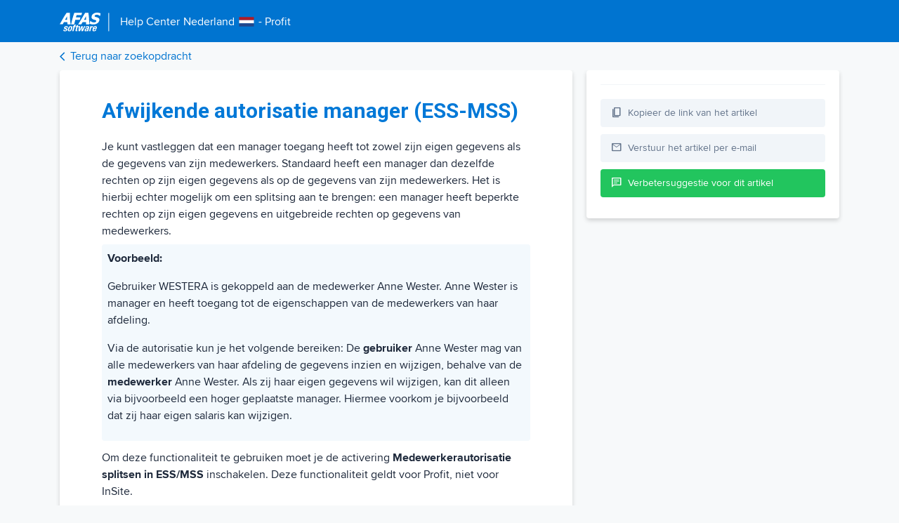

--- FILE ---
content_type: text/html; charset=utf-8
request_url: https://help.afas.nl/meldingen/NL/SE/App_Auth_Hrm_ESSMSS.htm
body_size: 6326
content:





<!DOCTYPE html>
<html data-theme="">
<head>
  <meta charset="utf-8" />
  <meta name="viewport" content="width=device-width, initial-scale=1.0" />
  <title>Afwijkende autorisatie manager (ESS-MSS) - Help Center Nederland</title>
  <script src="/js/CheckTheme.es5.min.js?v=ymDF0yabPu1j-Xk6kW24F6gmVA5bv23GGOKyiDceexw"></script>



  <!--
  <PageMap>
      <DataObject type="Document">
          <Attribute name="title">Afwijkende autorisatie manager (ESS-MSS)</Attribute>
          <Attribute name="last_update">2023-05-09</Attribute>
          <Attribute name="process">Autorisatie</Attribute>
          <Attribute name="workarea">Algemeen</Attribute>
          <Attribute name="product">se</Attribute>
          <Attribute name="language">nl</Attribute>
          <Attribute name="description">Je kunt vastleggen dat een manager toegang heeft tot zowel zijn eigen gegevens als de gegevens van zijn medewerkers. Standaard heeft een manager dan dezelfde rechten op zijn eigen gegevens als op de gegevens van zijn medewerkers. Het is hierbij echter mogelijk om een splitsing aan te brengen: een ma</Attribute>
      </DataObject>
  </PageMap>
  -->

  <meta property="og:image" content="https://help.afas.nl/images/afas-help-ogi.png">
  <meta property="og:title" content="Afwijkende autorisatie manager (ESS-MSS)" />
  <meta property="og:type" content="article" />
  <meta name="twitter:card" content="summary_large_image" />
  <meta name="twitter:image" content="https://help.afas.nl/images/afas-help-ogi.png" />
  <meta name="twitter:title" content="Afwijkende autorisatie manager (ESS-MSS)" />
  <meta name="description" content="Heb je een vraag? Of wil je meer weten over de inrichting van een functionaliteit? Het AFAS Help Center beantwoordt al je vragen over de software van AFAS." />
  <link rel="search" type="application/opensearchdescription+xml" href="opensearch.htm" title="AFAS Help Center" />
  <link href="/images/favicon.ico" rel="shortcut icon" type="image/x-icon" />
  <link rel="stylesheet" href="https://fonts.googleapis.com/css2?family=Material+Symbols+Outlined:opsz,wght,FILL,GRAD@48,400,0,0" />
  <script>
    var ALGOLIA_INSIGHTS_SRC = "/js/External/search-insights-2173.js";

    !function (e, a, t, n, s, i, c) {
      e.AlgoliaAnalyticsObject = s, e[s] = e[s] || function () {
        (e[s].queue = e[s].queue || []).push(arguments)
      }, i = a.createElement(t), c = a.getElementsByTagName(t)[0],
        i.async = 1, i.src = n, c.parentNode.insertBefore(i, c)
    }(window, document, "script", ALGOLIA_INSIGHTS_SRC, "aa");
  </script>
  <script>
    (function (w, d, s, l, i) {
      w[l] = w[l] || []; w[l].push({
        'gtm.start':
          new Date().getTime(), event: 'gtm.js'
      }); var f = d.getElementsByTagName(s)[0],
        j = d.createElement(s), dl = l != 'dataLayer' ? '&l=' + l : ''; j.async = true; j.src =
          'https://www.googletagmanager.com/gtm.js?id=' + i + dl; f.parentNode.insertBefore(j, f);
    })(window, document, 'script', 'dataLayer', 'GTM-M52B6FD');</script>

  <script async src="https://www.googletagmanager.com/gtag/js?id=UA-23804299-2"></script>
  <script>
    window.dataLayer = window.dataLayer || [];
    function gtag() { dataLayer.push(arguments); }
    gtag('js', new Date());
    gtag('config', 'UA-23804299-2');
  </script>

  
  
    <link href="https://fonts.googleapis.com/icon?family=Material+Icons" rel="stylesheet">
    <link href="/css/External/grid.min.css?v=4LqX8znoa5e65SqIqyDPOHl_24Y8_bAbFtQ-jit7Jw4" rel="stylesheet" />
    <link href="/css/DetailView.min.css?v=dcwE8A0l1GORaW-v_-gcamIZ56iKk7O4HWvh2k5ThRc" rel="stylesheet" />
  
</head>
<body>

  <!-- Google Tag Manager (noscript) -->
  <noscript>
    <iframe src="https://www.googletagmanager.com/ns.html?id=GTM-M52B6FD"
            height="0" width="0" style="display:none;visibility:hidden"></iframe>
  </noscript>
  <!-- End Google Tag Manager (noscript) -->

  <header>

    <div class="container">
      <div class="logo">
        <a href="/se">
          <div class="logodetail">
            <div class="logodetail-img">
              <img src="/images/afas-detail.png" />

            </div>
            <div class="logodetail-product">
              <div class="title">
                <div class="t-1">
                  Help Center
                </div>
                <div class="t-2">
                  Nederland
                </div>
                <div class="t-3">
                      <img src="/images/flags/netherlands.png" />
                  
                </div>
                <div class="t-4">
                  - Profit
                </div>
              </div>
                </div>
          </div>
        </a>
      </div>
    </div>
  </header>

  <div class="nav">
    <div class="container">
      <a href="javascript:history.back()" id="btn-Back">
        <div class="nav-back">
          <div class="nav-back-icon">
            <i class="material-icons">arrow_back_ios</i>
          </div>
          <div class="nav-back-label">
            Terug naar zoekopdracht
          </div>
        </div>
      </a>
    </div>
  </div>


  <div class="scrollTop">
    <div class="scrollTop-icon">
      <i class="material-icons">arrow_upward</i>
    </div>
    <div class="scrollTop-text">
      Naar boven
    </div>
  </div>

  
<script>
  var process = [];
  var workareas = [];
</script>

<div class="container content">
  <div class="detail">
    <div class="main-content">
          <div class="content-block">
            <div class="content-block-main">
              <div id="content">
                <span><body onload="if (isTOCLoaded()) {expand('22821');expand('3076');expand('22554');highlight('3084')}">
		<afas_aitdata><h4 id="t3084" class="heading4">Afwijkende autorisatie manager (ESS-MSS)</h4>
<p class="bodytext">Je kunt vastleggen dat een manager toegang heeft tot zowel zijn eigen gegevens als de gegevens van zijn medewerkers. Standaard heeft een manager dan dezelfde rechten op zijn eigen gegevens als op de gegevens van zijn medewerkers. Het is hierbij echter mogelijk om een splitsing aan te brengen: een manager heeft beperkte rechten op zijn eigen gegevens en uitgebreide rechten op gegevens van medewerkers.</p>
<p class="exampleheading">Voorbeeld:&nbsp;</p>
<p class="listcontinueshading">Gebruiker <span class="notranslation">WESTERA </span>is gekoppeld aan de medewerker <span class="notranslation">Anne Wester</span>. <span class="notranslation">Anne Wester</span> is manager en heeft toegang tot de eigenschappen van de medewerkers van haar afdeling.</p>
<p class="listcontinueshading">Via de autorisatie kun je het volgende bereiken: De <span class="specialbold">gebruiker</span> <span class="notranslation">Anne Wester</span> mag van alle medewerkers van haar afdeling de gegevens inzien en wijzigen, behalve van de <span class="specialbold">medewerker</span> <span class="notranslation">Anne Wester</span>. Als zij haar eigen gegevens wil wijzigen, kan dit alleen via bijvoorbeeld een hoger geplaatste manager. Hiermee voorkom je bijvoorbeeld dat zij haar eigen salaris kan wijzigen.</p>
<p class="examplefooter"></p>
<p class="bodytext">Om deze functionaliteit te gebruiken moet je de activering <span class="profitlink">Medewerkerautorisatie splitsen in ESS/MSS</span> inschakelen. Deze functionaliteit geldt voor Profit, niet voor InSite. </p>
<table class="relatedtopics belowtopictext" cellpadding="0" cellspacing="0" border="0">
	<tr valign="top">
		<td>
			<p class="subheading">Inhoud</p><ul class="listbullet"><li><a href="App_Auth_Hrm_ESSMSS.htm#o23038" target="_self">Beschrijving</a></li><li><a href="App_Auth_Hrm_ESSMSS.htm#o23039" target="_self">Functionaliteit activeren</a></li><li><a href="App_Auth_Hrm_ESSMSS.htm#o23042" target="_self">Afwijkende autorisatie manager (ESS-MSS) vastleggen</a></li></ul></td>
	</tr>
</table>

<a name="o23038"></a><h5 id="t23038" class="heading5">Beschrijving</h5>
<p class="bodytext">In de autorisatie kan één van de onderstaande situaties gelden:</p>
<ul class="listbullet"><li class="listbullet">Je gebruikt deze functionaliteit niet<p class="listcontinue">Je beschikt in de <span class="profitlink">Autorisatie tool</span> alleen over de map <span class="profitlink">Medewerker (MSS)</span>. De autorisatie hiervan verschilt niet van andere functies. Je hoeft de rest van deze beschrijving niet te lezen.</p>
</li><li class="listbullet">Je gebruikt deze functionaliteit wel<p class="listcontinue">Je beschikt in de <span class="profitlink">Autorisatie tool</span> over de mappen <span class="profitlink">Medewerker (ESS)</span> en <span class="profitlink">Medewerker (MSS)</span>. De autorisatie van <span class="profitlink">Medewerker (ESS)</span> geldt alleen ten aanzien van de eigen medewerkergegevens van de ingelogde gebruiker.</p>
<p class="listcontinue"><img id="f23037" src="app_auth_hrm_essmss.png" class="linkedjpegfiletemplatenew" alt="" height="421" width="481" vspace="0" hspace="0" align="bottom" border="0"></p>
</li></ul>
<a name="o23039"></a><h5 id="t23039" class="heading5">Functionaliteit activeren</h5>
<p class="bodytext">Deze functionaliteit is niet standaard beschikbaar, je moet hiervoor een activering inschakelen. Schakel de activering bij voorkeur in aan het einde van de werkdag of in het weekend. Tijdens het activeringsproces kan namelijk een conversie plaatsvinden en tijdens deze conversie kunnen de medewerkers niet in Profit werken. Het is aan te raden een nieuwe activering eerst te testen in een testomgeving, voordat je deze doorvoert in de productie-omgeving.</p>
<p class="bodytext">Naam van de in te schakelen activering:</p>
<ul class="listbullet"><li class="listbullet">&nbsp;<span class="profitlink">Medewerkerautorisatie splitsen in ESS/MSS</span></li></ul><p class="bodytext"><a id="h87668" class="expandingblocktemplate" title="" href="javascript:toggleBlock('87668')" target="_self"><img id="i87668" class="expandicon" src="arrowright.gif" alt="" border="0">Stappen om een activering in te schakelen</a></p>
<div id="d87668" class="expandingblock" style="display:none"><p class="procedureheading">Functionaliteit activeren:</p>
<ol class="listnumber"><li class="listnumber">Ga naar:&nbsp;<span class="profitlink">Algemeen</span> / <span class="profitlink">Omgeving</span> / <span class="profitlink">Beheer</span> / <span class="profitlink">Eigenschappen</span>.</li><li class="listnumber">Ga naar het tabblad:&nbsp;<span class="profitlink">Activering</span>.</li><li class="listnumber">Vink de functionaliteit aan die je wilt activeren.<p class="listcontinue">Profit waarschuwt dat na het activeren van functionaliteit de omgeving geconverteerd moet worden.</p>
</li><li class="listnumber">Klik op:&nbsp;<span class="profitlink">Ja</span> om de functie te activeren.</li><li class="listnumber">Klik op: <span class="profitlink">Opslaan en sluiten</span>.<p class="listcontinue">Profit waarschuwt dat er geen andere gebruikers ingelogd mogen zijn.</p>
</li><li class="listnumber">Klik bij de melding op <span class="profitlink">Ja</span>.</li></ol></div><p class="bodytext">Na het inschakelen van de activering beschik je in de <span class="profitlink">Autorisatie tool</span> over de mappen de mappen <span class="profitlink">Medewerker (MSS)</span> en <span class="profitlink">Medewerker (ESS)</span>.</p>
<a name="o23042"></a><h5 id="t23042" class="heading5">Afwijkende autorisatie manager (ESS-MSS) vastleggen</h5>
<p class="bodytext">Je legt de autorisatie op de mappen <span class="profitlink">Medewerker (MSS)</span> en <span class="profitlink">Medewerker (ESS)</span> vast. </p>
<p class="attentionheading">Let op:&nbsp;</p>
<p class="listcontinueshading">Deze beschrijving geldt alleen als je de activering <span class="profitlink">Medewerkerautorisatie splitsen in ESS/MSS</span> hebt ingeschakeld.</p>
<p class="attentionfooter"></p>
<p class="bodytext">Vrije tabbladen staan niet bij <span class="profitlink">Medewerker (ESS)</span>. Deze kunnen via de actie <span class="profitlink">Onderhoud</span> in de Management tool bij <span class="profitlink">Medewerker (ESS)</span> geplaatst worden. De autorisatie van de vrije tabbladen kan alleen maar onder <span class="profitlink">Medewerker (MSS)</span> ingesteld worden, niet onder <span class="profitlink">Medewerker (ESS)</span>.De autorisatie van vrije tabbladen die je instelt onder <span class="profitlink">Medewerker (MSS)</span> geldt ook voor <span class="profitlink">Medewerker (ESS)</span>.</p>
<p class="procedureheading">Medewerkers autoriseren:</p>
<ol class="listnumber"><li class="listnumber">Selecteer de gebruikersgroep voor managers.</li><li class="listnumber">Ga naar het tabblad:&nbsp;<span class="profitlink">Autorisatie</span>.</li><li class="listnumber">Ga naar:&nbsp;<span class="profitlink">HRM</span> / <span class="profitlink">Medewerker</span> / <span class="profitlink">Medewerker (MSS)</span>.</li><li class="listnumber">Stel de autorisatie in voor managers (de ingelogde gebruiker is <span class="specialbold">niet</span> de medewerker).<p class="listcontinue"><img id="f125220" src="125220.png" class="clickresizeembeddedjpegfiletemplate" alt="" height="911" width="1465" vspace="0" hspace="0" align="bottom" border="0"></p>
</li><li class="listnumber">Selecteer de gebruikersgroep voor medewerkers.</li><li class="listnumber">Ga naar:&nbsp;<span class="profitlink">HRM</span> / <span class="profitlink">Medewerker</span> / <span class="profitlink">Medewerker (ESS)</span>.</li><li class="listnumber">Stel de autorisatie in voor medewerkers.<p class="listcontinue"><img id="f125221" src="125221.png" class="clickresizeembeddedjpegfiletemplate" alt="" height="908" width="1461" vspace="0" hspace="0" align="bottom" border="0"></p>
</li><li class="listnumber">Sluit de <span class="profitlink">Autorisatie tool</span>. Je hoeft de omgeving niet opnieuw te openen.</li></ol>

</afas_aitdata>
	</body></span>
              </div>
            </div>
          </div>
    </div>


    <div class="right-content">
      <div class="sidebar">

          <div class="sidebar-relateditems">
            <div class="content-related-items">
              <h2 class="content-related-items-title">Gerelateerde artikelen</h2>

              <div id="relatedItemsHelp"></div>
              <div class="relatedItemsHelp content-related-items-showmore">
                <a href="#" class="relatedItemsHelp-Link content-related-items-showMoreLink">Toon meer</a>
              </div>
              <div id="relatedItemsVraagAntwoord"></div>
              <div class="relatedItemsVraagAntwoord content-related-items-showmore">
                <a href="#" class="relatedItemsVraagAntwoord-Link content-related-items-showMoreLink">Toon meer</a>
              </div>
              <div id="relatedItemsCaoReleasenote"></div>
              <div class="relatedItemsCaoReleasenote content-related-items-showmore">
                <a href="#" class="relatedItemsCaoReleasenote-Link content-related-items-showMoreLink">Toon meer</a>
              </div>
            </div>
          </div>

        <div class="sidebar-btn copy">
          <div class="sidebar-btn-icon">
            <span class="material-symbols-outlined copy-off">
              content_copy
            </span>
            <span class="material-symbols-outlined copy-on">
              done
            </span>
          </div>
          <div class="sidebar-btn-label">
            Kopieer de link van het artikel
          </div>
        </div>

        <a href="mailto:?subject=&body=" class="sendmail-link">
          <div class="sidebar-btn">
            <div class="sidebar-btn-icon">
              <span class="material-symbols-outlined">
                mail
              </span>
            </div>
            <div class="sidebar-btn-label">
              Verstuur het artikel per e-mail
            </div>
          </div>
        </a>
        <a href="https://klant.afas.nl/aanmaken-support-customer-care/help-center-aanvraag-profit?&amp;product=se&amp;workarea=Algemeen&amp;utm_source=help.afas.nl&amp;utm_medium=verbetersuggestie-insturen" target="_blank">
          <div class="sidebar-btn sidebar-btn-green">
            <div class="sidebar-btn-icon">
              <span class="material-symbols-outlined">
                chat
              </span>
            </div>
            <div class="sidebar-btn-label">
              Verbetersuggestie voor dit artikel
            </div>
          </div>
        </a>
      </div>
    </div>
  </div>
</div>





<div class="container">


    <div class="dark">
      <div class="dark-text">
        Donkere modus
      </div>
      <div class="dark-select">
        <div class="dark-switch">
          <input type="checkbox" data-theme-toggle class="help-switch" id="darkModeSwitch">
          <label for="darkModeSwitch" class="dark-switch--label">Aan</label>
        </div>
      </div>
    </div>

    
</div>


  <script>
    window.kbId = "help_SE_3084";
    window.productId = "se";
    var lan = "NL";
  </script>

  
  
    <script src="/js/Theme.es5.min.js?v=MT0oAmxnYM57Ybx8oGbIonpYnBJSemNwW52LKyA1WbM"></script>
    <script src="/js/External/jquery.min.js?v=v0i6w-udnvWn9cBpdSAOCN6C2t48t9T7B2sZ_3xCpIQ"></script>
    <script src="/js/External/algoliasearch-486.js?v=Nx43Awbbc9LzTGOVqhcQ0IYug0RbKXNvXUEIKCTwzlc"></script>
    <script src="/js/External/instantsearch-4780.js?v=-XFR3WEPjsYN8sY1yOTmqQA0ywNRXx-iCf7q2ZLRPFE"></script>
    <script src="/js/External/search-insights-2173.js?v=HAfRhMFeZ5SPcpyZTy8nysoqb5UWve6bbPWQ5r2O-2o"></script>
    <script src="/js/Views.js?v=rchys8vB99HJBloI0UrbsX3pGQrsGZ8Hngk2fajnUaQ"></script>
  

  

  <script>
    var Help = {
      language: "nl",
      objectId: "help_SE_3084",
      product: "se",
      title: "Afwijkende autorisatie manager (ESS-MSS)"
    };
    var indexName = "afas_kb_nl";
  </script>



  
  
        <script src="/js/RelatedItems.es5.min.js?v=2Ngu1Ywwu_9XdzHqA8difWoIrtPWkXMFQAUTr5ztJQs"></script>

    <script src="/js/Analytics.es5.min.js?v=uNrwMKpkTRCJ-59cbVVlkcUG-ieu9U2Age9ZgBde5iA"></script>
    <script src="/js/Analytics.Init.es5.min.js?v=d_CbE1v4M1HPiByVQi3v-A3xCg6LMUxo--PPxZuHZK8"></script>
  


</body>
</html>
